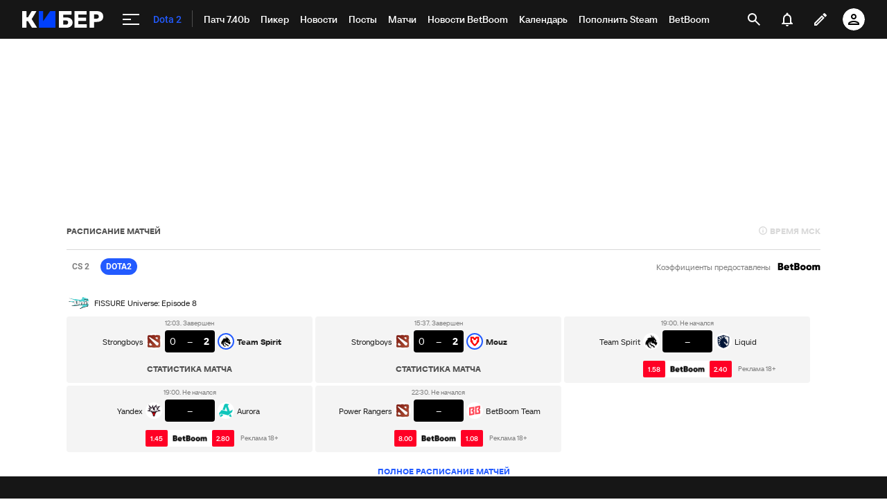

--- FILE ---
content_type: text/html; charset=utf-8
request_url: https://www.google.com/recaptcha/api2/anchor?ar=1&k=6LfctWkUAAAAAA0IBo4Q7wlWetU0jcVC7v5BXbFT&co=aHR0cHM6Ly9tLmN5YmVyLnNwb3J0cy5ydTo0NDM.&hl=en&v=N67nZn4AqZkNcbeMu4prBgzg&size=invisible&badge=inline&anchor-ms=20000&execute-ms=30000&cb=9ixxqr97ielj
body_size: 49385
content:
<!DOCTYPE HTML><html dir="ltr" lang="en"><head><meta http-equiv="Content-Type" content="text/html; charset=UTF-8">
<meta http-equiv="X-UA-Compatible" content="IE=edge">
<title>reCAPTCHA</title>
<style type="text/css">
/* cyrillic-ext */
@font-face {
  font-family: 'Roboto';
  font-style: normal;
  font-weight: 400;
  font-stretch: 100%;
  src: url(//fonts.gstatic.com/s/roboto/v48/KFO7CnqEu92Fr1ME7kSn66aGLdTylUAMa3GUBHMdazTgWw.woff2) format('woff2');
  unicode-range: U+0460-052F, U+1C80-1C8A, U+20B4, U+2DE0-2DFF, U+A640-A69F, U+FE2E-FE2F;
}
/* cyrillic */
@font-face {
  font-family: 'Roboto';
  font-style: normal;
  font-weight: 400;
  font-stretch: 100%;
  src: url(//fonts.gstatic.com/s/roboto/v48/KFO7CnqEu92Fr1ME7kSn66aGLdTylUAMa3iUBHMdazTgWw.woff2) format('woff2');
  unicode-range: U+0301, U+0400-045F, U+0490-0491, U+04B0-04B1, U+2116;
}
/* greek-ext */
@font-face {
  font-family: 'Roboto';
  font-style: normal;
  font-weight: 400;
  font-stretch: 100%;
  src: url(//fonts.gstatic.com/s/roboto/v48/KFO7CnqEu92Fr1ME7kSn66aGLdTylUAMa3CUBHMdazTgWw.woff2) format('woff2');
  unicode-range: U+1F00-1FFF;
}
/* greek */
@font-face {
  font-family: 'Roboto';
  font-style: normal;
  font-weight: 400;
  font-stretch: 100%;
  src: url(//fonts.gstatic.com/s/roboto/v48/KFO7CnqEu92Fr1ME7kSn66aGLdTylUAMa3-UBHMdazTgWw.woff2) format('woff2');
  unicode-range: U+0370-0377, U+037A-037F, U+0384-038A, U+038C, U+038E-03A1, U+03A3-03FF;
}
/* math */
@font-face {
  font-family: 'Roboto';
  font-style: normal;
  font-weight: 400;
  font-stretch: 100%;
  src: url(//fonts.gstatic.com/s/roboto/v48/KFO7CnqEu92Fr1ME7kSn66aGLdTylUAMawCUBHMdazTgWw.woff2) format('woff2');
  unicode-range: U+0302-0303, U+0305, U+0307-0308, U+0310, U+0312, U+0315, U+031A, U+0326-0327, U+032C, U+032F-0330, U+0332-0333, U+0338, U+033A, U+0346, U+034D, U+0391-03A1, U+03A3-03A9, U+03B1-03C9, U+03D1, U+03D5-03D6, U+03F0-03F1, U+03F4-03F5, U+2016-2017, U+2034-2038, U+203C, U+2040, U+2043, U+2047, U+2050, U+2057, U+205F, U+2070-2071, U+2074-208E, U+2090-209C, U+20D0-20DC, U+20E1, U+20E5-20EF, U+2100-2112, U+2114-2115, U+2117-2121, U+2123-214F, U+2190, U+2192, U+2194-21AE, U+21B0-21E5, U+21F1-21F2, U+21F4-2211, U+2213-2214, U+2216-22FF, U+2308-230B, U+2310, U+2319, U+231C-2321, U+2336-237A, U+237C, U+2395, U+239B-23B7, U+23D0, U+23DC-23E1, U+2474-2475, U+25AF, U+25B3, U+25B7, U+25BD, U+25C1, U+25CA, U+25CC, U+25FB, U+266D-266F, U+27C0-27FF, U+2900-2AFF, U+2B0E-2B11, U+2B30-2B4C, U+2BFE, U+3030, U+FF5B, U+FF5D, U+1D400-1D7FF, U+1EE00-1EEFF;
}
/* symbols */
@font-face {
  font-family: 'Roboto';
  font-style: normal;
  font-weight: 400;
  font-stretch: 100%;
  src: url(//fonts.gstatic.com/s/roboto/v48/KFO7CnqEu92Fr1ME7kSn66aGLdTylUAMaxKUBHMdazTgWw.woff2) format('woff2');
  unicode-range: U+0001-000C, U+000E-001F, U+007F-009F, U+20DD-20E0, U+20E2-20E4, U+2150-218F, U+2190, U+2192, U+2194-2199, U+21AF, U+21E6-21F0, U+21F3, U+2218-2219, U+2299, U+22C4-22C6, U+2300-243F, U+2440-244A, U+2460-24FF, U+25A0-27BF, U+2800-28FF, U+2921-2922, U+2981, U+29BF, U+29EB, U+2B00-2BFF, U+4DC0-4DFF, U+FFF9-FFFB, U+10140-1018E, U+10190-1019C, U+101A0, U+101D0-101FD, U+102E0-102FB, U+10E60-10E7E, U+1D2C0-1D2D3, U+1D2E0-1D37F, U+1F000-1F0FF, U+1F100-1F1AD, U+1F1E6-1F1FF, U+1F30D-1F30F, U+1F315, U+1F31C, U+1F31E, U+1F320-1F32C, U+1F336, U+1F378, U+1F37D, U+1F382, U+1F393-1F39F, U+1F3A7-1F3A8, U+1F3AC-1F3AF, U+1F3C2, U+1F3C4-1F3C6, U+1F3CA-1F3CE, U+1F3D4-1F3E0, U+1F3ED, U+1F3F1-1F3F3, U+1F3F5-1F3F7, U+1F408, U+1F415, U+1F41F, U+1F426, U+1F43F, U+1F441-1F442, U+1F444, U+1F446-1F449, U+1F44C-1F44E, U+1F453, U+1F46A, U+1F47D, U+1F4A3, U+1F4B0, U+1F4B3, U+1F4B9, U+1F4BB, U+1F4BF, U+1F4C8-1F4CB, U+1F4D6, U+1F4DA, U+1F4DF, U+1F4E3-1F4E6, U+1F4EA-1F4ED, U+1F4F7, U+1F4F9-1F4FB, U+1F4FD-1F4FE, U+1F503, U+1F507-1F50B, U+1F50D, U+1F512-1F513, U+1F53E-1F54A, U+1F54F-1F5FA, U+1F610, U+1F650-1F67F, U+1F687, U+1F68D, U+1F691, U+1F694, U+1F698, U+1F6AD, U+1F6B2, U+1F6B9-1F6BA, U+1F6BC, U+1F6C6-1F6CF, U+1F6D3-1F6D7, U+1F6E0-1F6EA, U+1F6F0-1F6F3, U+1F6F7-1F6FC, U+1F700-1F7FF, U+1F800-1F80B, U+1F810-1F847, U+1F850-1F859, U+1F860-1F887, U+1F890-1F8AD, U+1F8B0-1F8BB, U+1F8C0-1F8C1, U+1F900-1F90B, U+1F93B, U+1F946, U+1F984, U+1F996, U+1F9E9, U+1FA00-1FA6F, U+1FA70-1FA7C, U+1FA80-1FA89, U+1FA8F-1FAC6, U+1FACE-1FADC, U+1FADF-1FAE9, U+1FAF0-1FAF8, U+1FB00-1FBFF;
}
/* vietnamese */
@font-face {
  font-family: 'Roboto';
  font-style: normal;
  font-weight: 400;
  font-stretch: 100%;
  src: url(//fonts.gstatic.com/s/roboto/v48/KFO7CnqEu92Fr1ME7kSn66aGLdTylUAMa3OUBHMdazTgWw.woff2) format('woff2');
  unicode-range: U+0102-0103, U+0110-0111, U+0128-0129, U+0168-0169, U+01A0-01A1, U+01AF-01B0, U+0300-0301, U+0303-0304, U+0308-0309, U+0323, U+0329, U+1EA0-1EF9, U+20AB;
}
/* latin-ext */
@font-face {
  font-family: 'Roboto';
  font-style: normal;
  font-weight: 400;
  font-stretch: 100%;
  src: url(//fonts.gstatic.com/s/roboto/v48/KFO7CnqEu92Fr1ME7kSn66aGLdTylUAMa3KUBHMdazTgWw.woff2) format('woff2');
  unicode-range: U+0100-02BA, U+02BD-02C5, U+02C7-02CC, U+02CE-02D7, U+02DD-02FF, U+0304, U+0308, U+0329, U+1D00-1DBF, U+1E00-1E9F, U+1EF2-1EFF, U+2020, U+20A0-20AB, U+20AD-20C0, U+2113, U+2C60-2C7F, U+A720-A7FF;
}
/* latin */
@font-face {
  font-family: 'Roboto';
  font-style: normal;
  font-weight: 400;
  font-stretch: 100%;
  src: url(//fonts.gstatic.com/s/roboto/v48/KFO7CnqEu92Fr1ME7kSn66aGLdTylUAMa3yUBHMdazQ.woff2) format('woff2');
  unicode-range: U+0000-00FF, U+0131, U+0152-0153, U+02BB-02BC, U+02C6, U+02DA, U+02DC, U+0304, U+0308, U+0329, U+2000-206F, U+20AC, U+2122, U+2191, U+2193, U+2212, U+2215, U+FEFF, U+FFFD;
}
/* cyrillic-ext */
@font-face {
  font-family: 'Roboto';
  font-style: normal;
  font-weight: 500;
  font-stretch: 100%;
  src: url(//fonts.gstatic.com/s/roboto/v48/KFO7CnqEu92Fr1ME7kSn66aGLdTylUAMa3GUBHMdazTgWw.woff2) format('woff2');
  unicode-range: U+0460-052F, U+1C80-1C8A, U+20B4, U+2DE0-2DFF, U+A640-A69F, U+FE2E-FE2F;
}
/* cyrillic */
@font-face {
  font-family: 'Roboto';
  font-style: normal;
  font-weight: 500;
  font-stretch: 100%;
  src: url(//fonts.gstatic.com/s/roboto/v48/KFO7CnqEu92Fr1ME7kSn66aGLdTylUAMa3iUBHMdazTgWw.woff2) format('woff2');
  unicode-range: U+0301, U+0400-045F, U+0490-0491, U+04B0-04B1, U+2116;
}
/* greek-ext */
@font-face {
  font-family: 'Roboto';
  font-style: normal;
  font-weight: 500;
  font-stretch: 100%;
  src: url(//fonts.gstatic.com/s/roboto/v48/KFO7CnqEu92Fr1ME7kSn66aGLdTylUAMa3CUBHMdazTgWw.woff2) format('woff2');
  unicode-range: U+1F00-1FFF;
}
/* greek */
@font-face {
  font-family: 'Roboto';
  font-style: normal;
  font-weight: 500;
  font-stretch: 100%;
  src: url(//fonts.gstatic.com/s/roboto/v48/KFO7CnqEu92Fr1ME7kSn66aGLdTylUAMa3-UBHMdazTgWw.woff2) format('woff2');
  unicode-range: U+0370-0377, U+037A-037F, U+0384-038A, U+038C, U+038E-03A1, U+03A3-03FF;
}
/* math */
@font-face {
  font-family: 'Roboto';
  font-style: normal;
  font-weight: 500;
  font-stretch: 100%;
  src: url(//fonts.gstatic.com/s/roboto/v48/KFO7CnqEu92Fr1ME7kSn66aGLdTylUAMawCUBHMdazTgWw.woff2) format('woff2');
  unicode-range: U+0302-0303, U+0305, U+0307-0308, U+0310, U+0312, U+0315, U+031A, U+0326-0327, U+032C, U+032F-0330, U+0332-0333, U+0338, U+033A, U+0346, U+034D, U+0391-03A1, U+03A3-03A9, U+03B1-03C9, U+03D1, U+03D5-03D6, U+03F0-03F1, U+03F4-03F5, U+2016-2017, U+2034-2038, U+203C, U+2040, U+2043, U+2047, U+2050, U+2057, U+205F, U+2070-2071, U+2074-208E, U+2090-209C, U+20D0-20DC, U+20E1, U+20E5-20EF, U+2100-2112, U+2114-2115, U+2117-2121, U+2123-214F, U+2190, U+2192, U+2194-21AE, U+21B0-21E5, U+21F1-21F2, U+21F4-2211, U+2213-2214, U+2216-22FF, U+2308-230B, U+2310, U+2319, U+231C-2321, U+2336-237A, U+237C, U+2395, U+239B-23B7, U+23D0, U+23DC-23E1, U+2474-2475, U+25AF, U+25B3, U+25B7, U+25BD, U+25C1, U+25CA, U+25CC, U+25FB, U+266D-266F, U+27C0-27FF, U+2900-2AFF, U+2B0E-2B11, U+2B30-2B4C, U+2BFE, U+3030, U+FF5B, U+FF5D, U+1D400-1D7FF, U+1EE00-1EEFF;
}
/* symbols */
@font-face {
  font-family: 'Roboto';
  font-style: normal;
  font-weight: 500;
  font-stretch: 100%;
  src: url(//fonts.gstatic.com/s/roboto/v48/KFO7CnqEu92Fr1ME7kSn66aGLdTylUAMaxKUBHMdazTgWw.woff2) format('woff2');
  unicode-range: U+0001-000C, U+000E-001F, U+007F-009F, U+20DD-20E0, U+20E2-20E4, U+2150-218F, U+2190, U+2192, U+2194-2199, U+21AF, U+21E6-21F0, U+21F3, U+2218-2219, U+2299, U+22C4-22C6, U+2300-243F, U+2440-244A, U+2460-24FF, U+25A0-27BF, U+2800-28FF, U+2921-2922, U+2981, U+29BF, U+29EB, U+2B00-2BFF, U+4DC0-4DFF, U+FFF9-FFFB, U+10140-1018E, U+10190-1019C, U+101A0, U+101D0-101FD, U+102E0-102FB, U+10E60-10E7E, U+1D2C0-1D2D3, U+1D2E0-1D37F, U+1F000-1F0FF, U+1F100-1F1AD, U+1F1E6-1F1FF, U+1F30D-1F30F, U+1F315, U+1F31C, U+1F31E, U+1F320-1F32C, U+1F336, U+1F378, U+1F37D, U+1F382, U+1F393-1F39F, U+1F3A7-1F3A8, U+1F3AC-1F3AF, U+1F3C2, U+1F3C4-1F3C6, U+1F3CA-1F3CE, U+1F3D4-1F3E0, U+1F3ED, U+1F3F1-1F3F3, U+1F3F5-1F3F7, U+1F408, U+1F415, U+1F41F, U+1F426, U+1F43F, U+1F441-1F442, U+1F444, U+1F446-1F449, U+1F44C-1F44E, U+1F453, U+1F46A, U+1F47D, U+1F4A3, U+1F4B0, U+1F4B3, U+1F4B9, U+1F4BB, U+1F4BF, U+1F4C8-1F4CB, U+1F4D6, U+1F4DA, U+1F4DF, U+1F4E3-1F4E6, U+1F4EA-1F4ED, U+1F4F7, U+1F4F9-1F4FB, U+1F4FD-1F4FE, U+1F503, U+1F507-1F50B, U+1F50D, U+1F512-1F513, U+1F53E-1F54A, U+1F54F-1F5FA, U+1F610, U+1F650-1F67F, U+1F687, U+1F68D, U+1F691, U+1F694, U+1F698, U+1F6AD, U+1F6B2, U+1F6B9-1F6BA, U+1F6BC, U+1F6C6-1F6CF, U+1F6D3-1F6D7, U+1F6E0-1F6EA, U+1F6F0-1F6F3, U+1F6F7-1F6FC, U+1F700-1F7FF, U+1F800-1F80B, U+1F810-1F847, U+1F850-1F859, U+1F860-1F887, U+1F890-1F8AD, U+1F8B0-1F8BB, U+1F8C0-1F8C1, U+1F900-1F90B, U+1F93B, U+1F946, U+1F984, U+1F996, U+1F9E9, U+1FA00-1FA6F, U+1FA70-1FA7C, U+1FA80-1FA89, U+1FA8F-1FAC6, U+1FACE-1FADC, U+1FADF-1FAE9, U+1FAF0-1FAF8, U+1FB00-1FBFF;
}
/* vietnamese */
@font-face {
  font-family: 'Roboto';
  font-style: normal;
  font-weight: 500;
  font-stretch: 100%;
  src: url(//fonts.gstatic.com/s/roboto/v48/KFO7CnqEu92Fr1ME7kSn66aGLdTylUAMa3OUBHMdazTgWw.woff2) format('woff2');
  unicode-range: U+0102-0103, U+0110-0111, U+0128-0129, U+0168-0169, U+01A0-01A1, U+01AF-01B0, U+0300-0301, U+0303-0304, U+0308-0309, U+0323, U+0329, U+1EA0-1EF9, U+20AB;
}
/* latin-ext */
@font-face {
  font-family: 'Roboto';
  font-style: normal;
  font-weight: 500;
  font-stretch: 100%;
  src: url(//fonts.gstatic.com/s/roboto/v48/KFO7CnqEu92Fr1ME7kSn66aGLdTylUAMa3KUBHMdazTgWw.woff2) format('woff2');
  unicode-range: U+0100-02BA, U+02BD-02C5, U+02C7-02CC, U+02CE-02D7, U+02DD-02FF, U+0304, U+0308, U+0329, U+1D00-1DBF, U+1E00-1E9F, U+1EF2-1EFF, U+2020, U+20A0-20AB, U+20AD-20C0, U+2113, U+2C60-2C7F, U+A720-A7FF;
}
/* latin */
@font-face {
  font-family: 'Roboto';
  font-style: normal;
  font-weight: 500;
  font-stretch: 100%;
  src: url(//fonts.gstatic.com/s/roboto/v48/KFO7CnqEu92Fr1ME7kSn66aGLdTylUAMa3yUBHMdazQ.woff2) format('woff2');
  unicode-range: U+0000-00FF, U+0131, U+0152-0153, U+02BB-02BC, U+02C6, U+02DA, U+02DC, U+0304, U+0308, U+0329, U+2000-206F, U+20AC, U+2122, U+2191, U+2193, U+2212, U+2215, U+FEFF, U+FFFD;
}
/* cyrillic-ext */
@font-face {
  font-family: 'Roboto';
  font-style: normal;
  font-weight: 900;
  font-stretch: 100%;
  src: url(//fonts.gstatic.com/s/roboto/v48/KFO7CnqEu92Fr1ME7kSn66aGLdTylUAMa3GUBHMdazTgWw.woff2) format('woff2');
  unicode-range: U+0460-052F, U+1C80-1C8A, U+20B4, U+2DE0-2DFF, U+A640-A69F, U+FE2E-FE2F;
}
/* cyrillic */
@font-face {
  font-family: 'Roboto';
  font-style: normal;
  font-weight: 900;
  font-stretch: 100%;
  src: url(//fonts.gstatic.com/s/roboto/v48/KFO7CnqEu92Fr1ME7kSn66aGLdTylUAMa3iUBHMdazTgWw.woff2) format('woff2');
  unicode-range: U+0301, U+0400-045F, U+0490-0491, U+04B0-04B1, U+2116;
}
/* greek-ext */
@font-face {
  font-family: 'Roboto';
  font-style: normal;
  font-weight: 900;
  font-stretch: 100%;
  src: url(//fonts.gstatic.com/s/roboto/v48/KFO7CnqEu92Fr1ME7kSn66aGLdTylUAMa3CUBHMdazTgWw.woff2) format('woff2');
  unicode-range: U+1F00-1FFF;
}
/* greek */
@font-face {
  font-family: 'Roboto';
  font-style: normal;
  font-weight: 900;
  font-stretch: 100%;
  src: url(//fonts.gstatic.com/s/roboto/v48/KFO7CnqEu92Fr1ME7kSn66aGLdTylUAMa3-UBHMdazTgWw.woff2) format('woff2');
  unicode-range: U+0370-0377, U+037A-037F, U+0384-038A, U+038C, U+038E-03A1, U+03A3-03FF;
}
/* math */
@font-face {
  font-family: 'Roboto';
  font-style: normal;
  font-weight: 900;
  font-stretch: 100%;
  src: url(//fonts.gstatic.com/s/roboto/v48/KFO7CnqEu92Fr1ME7kSn66aGLdTylUAMawCUBHMdazTgWw.woff2) format('woff2');
  unicode-range: U+0302-0303, U+0305, U+0307-0308, U+0310, U+0312, U+0315, U+031A, U+0326-0327, U+032C, U+032F-0330, U+0332-0333, U+0338, U+033A, U+0346, U+034D, U+0391-03A1, U+03A3-03A9, U+03B1-03C9, U+03D1, U+03D5-03D6, U+03F0-03F1, U+03F4-03F5, U+2016-2017, U+2034-2038, U+203C, U+2040, U+2043, U+2047, U+2050, U+2057, U+205F, U+2070-2071, U+2074-208E, U+2090-209C, U+20D0-20DC, U+20E1, U+20E5-20EF, U+2100-2112, U+2114-2115, U+2117-2121, U+2123-214F, U+2190, U+2192, U+2194-21AE, U+21B0-21E5, U+21F1-21F2, U+21F4-2211, U+2213-2214, U+2216-22FF, U+2308-230B, U+2310, U+2319, U+231C-2321, U+2336-237A, U+237C, U+2395, U+239B-23B7, U+23D0, U+23DC-23E1, U+2474-2475, U+25AF, U+25B3, U+25B7, U+25BD, U+25C1, U+25CA, U+25CC, U+25FB, U+266D-266F, U+27C0-27FF, U+2900-2AFF, U+2B0E-2B11, U+2B30-2B4C, U+2BFE, U+3030, U+FF5B, U+FF5D, U+1D400-1D7FF, U+1EE00-1EEFF;
}
/* symbols */
@font-face {
  font-family: 'Roboto';
  font-style: normal;
  font-weight: 900;
  font-stretch: 100%;
  src: url(//fonts.gstatic.com/s/roboto/v48/KFO7CnqEu92Fr1ME7kSn66aGLdTylUAMaxKUBHMdazTgWw.woff2) format('woff2');
  unicode-range: U+0001-000C, U+000E-001F, U+007F-009F, U+20DD-20E0, U+20E2-20E4, U+2150-218F, U+2190, U+2192, U+2194-2199, U+21AF, U+21E6-21F0, U+21F3, U+2218-2219, U+2299, U+22C4-22C6, U+2300-243F, U+2440-244A, U+2460-24FF, U+25A0-27BF, U+2800-28FF, U+2921-2922, U+2981, U+29BF, U+29EB, U+2B00-2BFF, U+4DC0-4DFF, U+FFF9-FFFB, U+10140-1018E, U+10190-1019C, U+101A0, U+101D0-101FD, U+102E0-102FB, U+10E60-10E7E, U+1D2C0-1D2D3, U+1D2E0-1D37F, U+1F000-1F0FF, U+1F100-1F1AD, U+1F1E6-1F1FF, U+1F30D-1F30F, U+1F315, U+1F31C, U+1F31E, U+1F320-1F32C, U+1F336, U+1F378, U+1F37D, U+1F382, U+1F393-1F39F, U+1F3A7-1F3A8, U+1F3AC-1F3AF, U+1F3C2, U+1F3C4-1F3C6, U+1F3CA-1F3CE, U+1F3D4-1F3E0, U+1F3ED, U+1F3F1-1F3F3, U+1F3F5-1F3F7, U+1F408, U+1F415, U+1F41F, U+1F426, U+1F43F, U+1F441-1F442, U+1F444, U+1F446-1F449, U+1F44C-1F44E, U+1F453, U+1F46A, U+1F47D, U+1F4A3, U+1F4B0, U+1F4B3, U+1F4B9, U+1F4BB, U+1F4BF, U+1F4C8-1F4CB, U+1F4D6, U+1F4DA, U+1F4DF, U+1F4E3-1F4E6, U+1F4EA-1F4ED, U+1F4F7, U+1F4F9-1F4FB, U+1F4FD-1F4FE, U+1F503, U+1F507-1F50B, U+1F50D, U+1F512-1F513, U+1F53E-1F54A, U+1F54F-1F5FA, U+1F610, U+1F650-1F67F, U+1F687, U+1F68D, U+1F691, U+1F694, U+1F698, U+1F6AD, U+1F6B2, U+1F6B9-1F6BA, U+1F6BC, U+1F6C6-1F6CF, U+1F6D3-1F6D7, U+1F6E0-1F6EA, U+1F6F0-1F6F3, U+1F6F7-1F6FC, U+1F700-1F7FF, U+1F800-1F80B, U+1F810-1F847, U+1F850-1F859, U+1F860-1F887, U+1F890-1F8AD, U+1F8B0-1F8BB, U+1F8C0-1F8C1, U+1F900-1F90B, U+1F93B, U+1F946, U+1F984, U+1F996, U+1F9E9, U+1FA00-1FA6F, U+1FA70-1FA7C, U+1FA80-1FA89, U+1FA8F-1FAC6, U+1FACE-1FADC, U+1FADF-1FAE9, U+1FAF0-1FAF8, U+1FB00-1FBFF;
}
/* vietnamese */
@font-face {
  font-family: 'Roboto';
  font-style: normal;
  font-weight: 900;
  font-stretch: 100%;
  src: url(//fonts.gstatic.com/s/roboto/v48/KFO7CnqEu92Fr1ME7kSn66aGLdTylUAMa3OUBHMdazTgWw.woff2) format('woff2');
  unicode-range: U+0102-0103, U+0110-0111, U+0128-0129, U+0168-0169, U+01A0-01A1, U+01AF-01B0, U+0300-0301, U+0303-0304, U+0308-0309, U+0323, U+0329, U+1EA0-1EF9, U+20AB;
}
/* latin-ext */
@font-face {
  font-family: 'Roboto';
  font-style: normal;
  font-weight: 900;
  font-stretch: 100%;
  src: url(//fonts.gstatic.com/s/roboto/v48/KFO7CnqEu92Fr1ME7kSn66aGLdTylUAMa3KUBHMdazTgWw.woff2) format('woff2');
  unicode-range: U+0100-02BA, U+02BD-02C5, U+02C7-02CC, U+02CE-02D7, U+02DD-02FF, U+0304, U+0308, U+0329, U+1D00-1DBF, U+1E00-1E9F, U+1EF2-1EFF, U+2020, U+20A0-20AB, U+20AD-20C0, U+2113, U+2C60-2C7F, U+A720-A7FF;
}
/* latin */
@font-face {
  font-family: 'Roboto';
  font-style: normal;
  font-weight: 900;
  font-stretch: 100%;
  src: url(//fonts.gstatic.com/s/roboto/v48/KFO7CnqEu92Fr1ME7kSn66aGLdTylUAMa3yUBHMdazQ.woff2) format('woff2');
  unicode-range: U+0000-00FF, U+0131, U+0152-0153, U+02BB-02BC, U+02C6, U+02DA, U+02DC, U+0304, U+0308, U+0329, U+2000-206F, U+20AC, U+2122, U+2191, U+2193, U+2212, U+2215, U+FEFF, U+FFFD;
}

</style>
<link rel="stylesheet" type="text/css" href="https://www.gstatic.com/recaptcha/releases/N67nZn4AqZkNcbeMu4prBgzg/styles__ltr.css">
<script nonce="BaGr-Gtzm8k8YKt_GPj6dw" type="text/javascript">window['__recaptcha_api'] = 'https://www.google.com/recaptcha/api2/';</script>
<script type="text/javascript" src="https://www.gstatic.com/recaptcha/releases/N67nZn4AqZkNcbeMu4prBgzg/recaptcha__en.js" nonce="BaGr-Gtzm8k8YKt_GPj6dw">
      
    </script></head>
<body><div id="rc-anchor-alert" class="rc-anchor-alert"></div>
<input type="hidden" id="recaptcha-token" value="[base64]">
<script type="text/javascript" nonce="BaGr-Gtzm8k8YKt_GPj6dw">
      recaptcha.anchor.Main.init("[\x22ainput\x22,[\x22bgdata\x22,\x22\x22,\[base64]/[base64]/[base64]/bmV3IHJbeF0oY1swXSk6RT09Mj9uZXcgclt4XShjWzBdLGNbMV0pOkU9PTM/bmV3IHJbeF0oY1swXSxjWzFdLGNbMl0pOkU9PTQ/[base64]/[base64]/[base64]/[base64]/[base64]/[base64]/[base64]/[base64]\x22,\[base64]\\u003d\x22,\x22ccOuC8KXckPDhCFeIcO0wpHCkTItw4DDssOUaMK4aMK4AX9iw4dsw61Mw6MbLhMVZUDChTrCjMOkNz0Fw5zCjcOuwrDClCluw5A5wrnDvgzDnxoewpnCrMO+MsO5NMKjw4p0B8KNwrkNwrPCp8KochQoa8OqIMKMw43DkXIGw78twrrCvX/DnF9MRMK3w7ABwrsyD1LDkMO+XkzDumRcbcK5DHDDl0bCq3XDqAtSNMKiEsK1w7vDmsKAw53DrsKeVsKbw6HCnlPDj2nDhDtlwrJbw6R9wppMCcKUw4HDqcOlH8K4wq7ClDDDgMKnSsObwp7CgsOjw4DCisK+w6RKwp4Vw59nShXCphLDlEobT8KFY8KWf8Kvw6/[base64]/Dqlt4Z8K+w7MefcKQXEfChjHCl2jDuU8IBwHDocO2wrB8B8OiHDjCm8KiHVBAwo7DtsK2wpXDnG/Do15Mw48NdcKjNMOyTScewrLCrR3DiMOqOHzDplZNwrXDssKfwrQWKsOTTUbCmcKJV3DCvmR6R8OuAcK3wpLDl8KkcMKePsOBJ2R6wofCvsKKwpPDuMKAPyjDm8OCw4x8LcKvw6bDpsKQw5pIGinCnMKKAjcVSQXDr8ORw47ChsKBQFYiU8OxBcOFwpIrwp0RT3/[base64]/DsCfDh8KvwoFPDgXDiChFwpFQH8O4w7sIwrh3LULDu8OxEsO/woVdfTsTw4jCtsOHFDTCgsO0w5vDk0jDqMKyFmEZwolYw5kSZsOawrJVQF/CnRZew50fS8OBQWrCszbCuinCgWVuHMK+BcK3b8OlFMOadcORw64NOXt7OyLCq8OQXCrDsMK8w4nDoB3Cu8O0w79wYgPDsmDCsGtgwoEcQMKUTcORwoV6X3cfUsOCwoduPMK+eCfDnynDnjE4ATsEesK0wph+Z8K9woJzwqtlw7fCuE15wrtRRhPDg8OVbsOeOT/[base64]/CjMKxIcKrwqzCvsOXw713wpp+B8OkJsK2I8ODwqnCvsKFw4fDq3DDtC7DuMO9ZMKrw7DCicKEDcOuwpETdgrCryPDsjp8wp/CgD1EwojDpMKUIsO5eMOOPjbDvTHCi8OLGsO5wqRdw7rDsMKdwqLDuhUyA8KSCmzCt03Cp2jCslzCtVoPwpExI8Ktw4zDhcK6wo9JZg3CqnFFKHPDo8OMVsKwWjNrw7sER8OUc8O9wrnDi8OBMRbDuMKXwr/DhxxJwofCjcOrPsOlUsOiMDDCsMODNsO/NSEYw5MmwoPCo8ONFcO2EMO7wq3CignCvHkqw5bDh0HDngN/wpLCjRAIw6dUXT4ew7gHwrthC1zCnzXCp8K/w7DCmDzCrMK4F8ObH0BNMMKIJcOGwpXCtmTCo8KNZcKwMzLDgMKZwrnDiMOqFxfClcK5WsKLwqVRwrDCqcODwpXCusO/TTHCiW/Ck8Kmw6kiwojCqsOyYDMTPSlIwrTCuHpONSjClVpnw4rDjsKww6xGOsOTw4JewrlcwpRGai/Ck8Kiwr90dcOVw5MsW8K8w6Zgwo3DlQNoIsKkwoLCiMORw651wrHDp0XDvXkGKjU5XhXDvcKkw4tFQ00Aw5TDl8KZw6zCg27Ch8O4WHYxwq3Dlz8vBsK6wrzDncOeacOSAsObwqDDl01eAVXDowfDocO1wp3Dlx/[base64]/TsKfQsOHf8KQw5zCvTHDmnPCksKfw6Nqw7Z0FsKswo7CkC3DukjDp2XDrWfDmgrCtWDDog8EcHPDvS4tezR2FcKXSB7Dt8O0wp3DjcKywpBuw5oaw43DgWTCrlhYW8KiAxMfVA/CpMOsIyXDjsOvw7fDvDpRCUvCsMKcwpl0XcKuwrIkw6QOCsOiTRYNDcOvw55DelRUwpgja8OAwoskwqFqJcOKRCzDocOZw5UXw6XCgMOqI8KWwpJkYsKiaXXDlVDCiFzChXZ+wpM+ATpIKELDnh4AacOtwqRvwofCsMO+wq/DhE1AB8KIG8K+QCVlJcOFwphpwozCghprwpocwqZuwp7CmD1XHhVwFcKwwp7DqBfCisKkworCjg3Du3zCgGsYwq7DkRBgwr7DkhkFaMK3O18tKsKfXMKPIgDDqMKSVMOmwr/[base64]/wpEMTRHCkQDCgsOlwolFw6A5LcK5FcKxe8K0ZMKEw4/[base64]/Dm8Oxwp/[base64]/DqTpbwp5KwqPDp8K3w7prO3c6RsOxw7ZdwrYpURV3W8OFw7w1WFUYRw3CmCjDrzgfw4rCjHbCuMOkAXU3UsKowqDChjnCuxwMMTbDt8Orwo0uwrVtO8KYworCi8KPwqzDpcKbw6/[base64]/Cs0shYkgNOWfDoSQtwpLDlcOqLxdlDsKfwrlGbMKTw4LDrGY9Om40UMOgcMKOwrzDmMODwpocwqjDoBDDpcOIwqY7w5Atw7cpZkbDjXwUw5/[base64]/wpPDmcKCw4vCp3/CtsKfw5LDrMOvZcK+BFgeBRFab1PCl38dw6PDvF7CnMOoai9XdsKPSSfDuwXCpEPDgcOzDcKtbDPDh8K3QhzCjsOCJMOVSUjCqUXDrAHDlRV6WMK/wrBCw4rCs8Kbw6DCrnHChUI1Ei91FE9UTcKDQwZZw6XCssKKAQ8LH8OoAAtqwobDiMOKwpt7w6rDoSHCqwDCgsKYQXjDrFcrPCxOY3wpw55Ow7DCg3jCu8OFwrHCpnchw7DCu10jwqHClScDIgLCkELDtcK5w6ESw73CmMOfw5XDmMKyw7x/cQoWK8K+PnYQw5nChsOUF8OpPcOOOMKvw67CgSIRfsK9f8O3w7NDwp7DpDPDtCLDsMKIw73CqFVDJcK1GWtgAz3DlMOrwpdTworCksKLfgrCmCcxZMO0w7gPwrk3wqhgw5DCosK+VAjDgcKMwp7CmHXCoMKfYcOTwrRQw5jDp0jCtsKbGsOFRVUYIcKdwo/[base64]/CijvDomvDkAHCumRgKsKySCE/w6/DpcKmw6xgwpdQTcOMWyjCpCjCkMKkwqtdGlPCj8OZwpwkMcOEwpXDs8OlXsKQwoPDggMrwovClkE5LcKpwo/Ct8OUYsKmDsKLwpUzVcKlwoNbXsOfwpXDsxfCp8K6Kl7ChMKXX8OTPsOGw7bDnsOsbD7Di8O2woPCpcOyUcK+wrHDo8O6wopvwpplJS02w71VcEU4dhvDoF7Cn8OvHcK9VMOEw79ICsOfOMK7w6gkw77CmsKUw53DjyrCtMO9aMKTPylyaELDucOWNsOUwr/CjcKzwokow5jDkjgBK2rCsAMHR3I0HVY3w7wbCcOjwrFGPgfDijnDiMOCwrV5w6V1JMKnDE3DoSsGdcO0XAZewpDCi8KXdsKIeyRfw6lYEXXClcOjOB/[base64]/[base64]/CrMKJDsO9O8KYw7AJw5/Cr8KyecK4wqQkwonDmCRCHT1Yw7zDqFEwMMO2w7oVwpTDqcOWUR5iCsKFPw7CgkrDtcOtE8OYMRrCqcOJw6DDhgHCq8K9QzEfw5hEaTLCnUY/wrlHJMKGwrhtK8O/URHCn35awo15w6nDiUB4woZcCMO4UXDCvCbCm0h4HnJTwqI0wrbCrWppwqxPw4tqQW/CgMOcA8OBwr/CkFdoTxloVTfDosOUw7rDp8K3w6lyTMOyYXNVwrTDihNQw4PDqcKDNSTDvsKSwqYaOlHChUNVw6oCwoXCmRASV8OsJGBTw64fMMOVw7IfwpNQBsOFW8ORwrNyKz/CuUTClcKBdMKAUsKmb8OGw53DksO1wocyw5HCrksvw63CkRPCu3AQw5wrEcOIG37ChsK6wpXDrsOyZMKzScK6EGQ8w4g7wqIrUsKSw6bDtVHCvy1FKsONO8KtwoPDq8K2wqrCpsK/[base64]/a05BwoLCkVVIE2nCmRbDhkjCmcOuwo/DqmnDoVHDu8K2A1F0wpXDusKpwovDsMONIMKYwqkRaAPDmRkWw5jDsl0MVsKXQcKVVB7Ct8OVe8O9esKhwqtuw7nDplfCg8Kdd8KBPsO8wrIhc8OEw4xnw4XDisOYNzAuU8KYwopocMKhK2TDmcO7w6t2WcOdw6/CujLCkDc9wr1wwol6RMKGd8KRBgvDnVZHd8Kjw4jDisKcw6PDtsOew5nDjw7Cp2fCm8KbwpTCkcKew5HCuijDgcOFHsKBal/[base64]/CpDDDjh1wTGHCsBMcw5tAw4gfw57ChyDDrE7Co8KXG8K3wppWwqDCrcOmw5HDiXpcM8KaF8Kaw5vCv8ORKSNoDx/CrV0RwqvDlkx+w5jCrW7CkFZ9w50cT2DCtcOsw54Mw4PDtFVBPsKaJsKnFsK5VyF+CcKDXMOvw6ZBWg7DpWbCtcKlVXVUORoXwp8dOMKVwqVIw6jCtERew4fDvyvDvcOyw4vCuwLDkQvDtBJ+wrzDjzwxSMOyAkHChRrCqcOZw71/[base64]/[base64]/wqB6MMKne8KQwrrDunnCv0LDkyZeRiojAGrCo8KSBcO/X2dNBGPDiitmVC0Dw4E+RlHDtAgPJxrChj91wpNSwqpnHcOqTsOaw4nDgcOcRMKjw4sSFGw/fcKUwp/[base64]/w6DDtsOJw5jDjWgRN8Kkwo/DrcOAA0l7w4PDjV1Sw6HDsldXw4XDtsOYD37DqX/CisKzKXdvwpTDqcOtw7odwozCncOJwoZ3w7fCnsKAAlJeTSduKcKpw5fDo2Aow7Y5QHHDjsKhOcOmOsKpdz9FwqHDmSVywrrCojPDjcOMwq4xfsOSw79JecKZMsKXw5Euwp3DrsKHRT/CsMKtw4vDmcOSwprCt8KmdR0fwqMHVn/CrcK9wp/DucKww5HCusO2w5TCgGnDuxt7wqLDu8O/GwtcLz3DsT8swpDClsK3w5jCqTXCpcOow5U0w6jDlcKrw7hDIcOMwqPCpSPDm2vDo3JBWjjCgVY7fwgnw6FlacOMSSEJTlXDlsOGw6RWw6RBw7PDhgbDiETDs8K3wqbCu8KBwo4oPsOpWsOrCVN5D8Kjw7jCtTkXPX/Du8K/[base64]/[base64]/CscOiwo8Awp7DuEEZecKqw65Dwp3DrcKIw67DnUQOw7rCjcK/wq11wrwCGcOqw63CjMKFPMOTS8KxwqHCuMOnw6BZw53CisKUw5FyWcK9ZsOlMsOmw4/[base64]/[base64]/YE4iTsK3I8Khw6PCqBbDnsKQw5VAwo3DuSXDmsOQf8OpIcOAbFBjaHonw4AtYFLCoMK3TkZow43Di1YcSMO/XRbDkzbDkF9wFMODP3HDmsOuwqXDgWw/w4nDkgFPM8OTD3wtWETCq8KtwrlBWBHDicKywpTCs8K5w7UHwovCuMOswpHDlkLDisK5w7zDnnDCqsKrw6HDp8OaPBrDqcKUC8KZwqxtYsOtCsONVsOTOXgpwoAhe8OCFHLDo2XDnHHCqcOMfB7CqGjCu8OCwrvDtkPCn8OJw6gMO1oiwqptw6cQwp/CqMKmVcK9CsKyIAnCscKrTcOFEAxNwpbDp8KAwqXDuMKqw5rDhMKpw7dXwqzCtMOHfMOtN8K0w7RuwqtnwpIoHW3CosOEdMOdw60Xw7lqwpg8NxhFw5FDw6tLB8OPAn5AwrjDvsKvw7LDu8KbNwLDvCDDqQLDhgXDp8KLOMKBMAHDiMKbJMKCw7BMNyDDhn/DhznCqAAzwqbCsxE1wrXCr8KMwoVUwrt/DAXDrMKIwrkgGzYsTcKmwpPDsMKOO8OHPsKTwoUyGMOBw4/DusKCOh9rw6LCrD9rXTBmw4PCscKVCcKpVTLCkBFIwqlVHmPDusO9w41nfDgHKMONwpo3aMKbccKkwrFEwodrISLDnWRUwqfCg8KPHVg6w7YFwqcTcMKfw77DiSrDp8O6JMO/w4DCj0RWIjXCkMOuwqzCqjLDnS0GwopQBW7DncOyw48THMODNMKyWWpew43DlgQMw6JdWVbDk8OHJVRhwp1sw6zCqMOxw7MVwo7CjMOFdcKjw4I4NQh0Dh5Ud8O+C8OowpwYwqwmw7QKRMOIZWxOMj0ww7fDnxrDl8OMJyEGcGc1w5HCjhlGQW5PNSbDtU/[base64]/CjQEWw7VWXFlowp/DuX94w7fCg8Ocw48UUMKhwqnDvMK2B8Oow4DDlsOBwq3CkDXCsExJR1DDpMKZBV9Bw6PDiMK/woptwrbDucO1wqzChWhPQWULwqM9wpnChgQLw4k6w5ETw7bDjcOXX8KqdcO7wrzCksKAwpzChVNgwqbCtMKDBBtGNMOYIATDvR/[base64]/Ds0jDlcKLZcOYw5/Di8Krw4DCmSoRZsK2anwpw5Bewr0rwoQYw64dw5DDhm1UV8O3wq10w5NlK3ZQw4vDphXCvsKYwrHCuCXDrsOzw6vCrsKITG5UCUVPYxQmbcOqw7nCh8Ouw6kxEgcGXcKRw4UBSE/CvQpEfh/DiTl4GW0DwqHDicKXCQ1Ww6lVw5VhwqHDtVvDscOGDnTDncOjw7NgwoxGwo0gw6LCoiFKPcOZScOZwqRUw7kQKcO/HgkEI0PClA7DrsOdwoTDulkAw7jDq3bDkcKQVRbDlsKnd8Oiw4MRXmDCv1UcRhPDssKNfcOqwoA6wplzIzYkwo/CvsKTHcKuwoRcwqnChsKResObexwEwpckVcKpwqDCsRDCtMOAdsKXDEnDl3wtM8OgwrdYw5jCg8OKNnZMAFB+wpdJwpwXF8K8w6Ecw5HDu0RVwqXCvVZCwq3CihVHQcOvwqXDpcKxw6TCoHxcBUrCn8O/[base64]/CmF5fY8KWZsKvwoouEXQ/AjQFT8OewqPCtiPDssKAw4zCmiInBzV1ZU54wr8rw6DDjTNZwofDpxvCkhvCv8KYIcO6CcKUw75GYTrDhMKuKXXDgcOfwoXDiQPDpUQawozCny4EwrrDsR3DvMOkw6dqwrfCmsO1w6ZFwrUOwohIw4sndMKRIMOyZ0TDo8KibgUSUcO+w6oKw4PDo13CnCYrw6/CncO/wpd3I8KYdHPDlcO4asOUeSnDt2rDlsOLDCZxPWXDhMOBSBLClMOWwpjCgQfCg0fDpsKlwppWdhcgAMOhcXJGwoQWw7xLWMKIw7dyCWDDjcOvwonCqsK9eMODwp5yUArClF7Ck8K/F8Opw5zDnsKswpPCv8O7wrnCk1Jowo5GfTzCgiVyJzLDsgLDrcKuw5zCvDBUwpRswoAJw4dJFMKAc8O/[base64]/DksKPw5DDsjVdH0pxbsKMYT3DvsKdwqR8fMKRfWU8PMOAf8KRwq4EBEYXWMONc3fCtibCvMKGw6XCvcOiesO+w5w/w5HDgsK5IhfCicOxfMOfdBgWR8O5G0DCr1w0wqrDuDLDtmfCrD/[base64]/DnHtMVsOyWW44w59Ww7tMw7B5wql1RcK3OsOddsO4eMOwHsO9w6/DumPCg1LClMKpwqvDpsKQNUjClxYgwqHDmsOxw63Ch8KaMWFpwptAwr7DihwYLMO3w63Cswg/wrJQw4Q0SsKVwpPDrWA2a0tYEcKJIsO8wqEnH8O5BlPDj8KECMOnEcOSw6kfTMOjZsOzw4VLeEbCrCLCmzNWw5Boe3PCvMKJPcOBw5kECsKuCcKdHATDqsOXbMOWwqDCnMKrKBxBwqNOw7TDlFdTw6/CoENUw4zCpMKiLiIzfGMud8OZKmTCohhvcTpUO2fDlQXDscO3Q3Amw580KcOyPMK6c8OCwqBPwo/DinFaNATClRlxSDpEw5ZWbDfCsMOhLG/CkG9NwpUTPikpw6PDk8OVw5zCtMOvw5F2w7rCuypjwqvDs8OWw6zDhcOfZgN3Q8OxSw/Cl8KJf8OHKCzCvggYw7rDu8O+w4/[base64]/Cl8KuwpJOwpjCnnPCg0DCkAfDkkpLwojDisOdw7YqLcOMw6DClMKbw6ISUsK+wpTCksOkT8OMOsOSw5tEFg9EwpTDl2TDrsOrGcOxw7sKwqB/NcOkIcOmwpZgwp9uTCfDnjFIw4jCjiEDw5QWHB7DmMKgwovClADCsSpgPcK9TwfDucOGw5/CocKlw57Cr11DJsK4wq50LTXCrsOmwqArCRMxwpvCmcKZGsOpw4VcdD/CucKnwoU0w6tMfsOcw5zDo8OHwrDDjcOmbF/Dn3xSOkzDi1d8bzI7V8OIw6o5TcKBU8KZb8Orw58gY8OHwrgsHMKZd8KdXQclw4HCgcOtaMOdfj0GXMOAQsOzw4bCkx8CbiZtw4wawqfCrsKkw60BAcKZAcORwrJqw4bCgMOuw4RNUMOpJsOiOHzCu8KLw70nw69bGll4RsKZwoE/w7oFwp4SM8KBwqoswq9jEcOrZcODw7gDwqPDrETDkMKOw5vCscKxIU8yKsKucRjDqcOowq9hwqDCqsOqF8K+wovCmcOMwrgHX8KPw5QHXD3DigcdfMK4wpbDoMOaw5s7c1LDuALDn8KbAnXDn2spXcKhCHTCnsO3UcOHOsODwqZaYcKtw5/Cv8OwwpTDrylxMQrDrx4mw7Fuw7o+QMKgwrvCusKiw6Yiw6zCkDwPw6bDn8K5wpPDrH9Sw5RywplREMK+w4jCpgXCpFPCnsOKYsKaw5rDtsKmAsOlw73CgcOgw4Jhw4FyCVTDj8K6TT10wrPDi8OqwrrDqsKuw5sNwq/Dm8OTwrMIw6bClsOWwrnCu8OOTRYeFh3DhMKkLcKdezTDmzQXNR3Chyprw4HCnCTCjMKMwroLwrs9Uhd5ccKLw64tJ3lZwrXCgBIvw4rDn8O1djpvwoo/w4rCqcOwE8K/w63CkG5aw5zDksOdUWrChMKswrXCv3A8eHR4w44uFsKWaHzDpX3DhsO4csKfDcO6wq3DgAHCrsKnS8KJwpbDhsKDIMOfw4pIw7TDjRNccsK3wphCMDTCu17DjsKbwrPDosO7w7Fiwq/[base64]/[base64]/wrvCosOXwqHDvF7CjsOFw4bCukrCrR3DoD/[base64]/a8KvCBg/TsKBw7DDpVRVekLDlAJIYVYzT1PDnH3DmirDlRjCp8KVXMOLU8KbFsKlG8OQHWQOGUt3XsKWFmM6w5zDlcOlbsKvw7tvw40Vw7TDqsOJwowcwrzDoTfCnMORJcKbwpJlIiIWJX/CkiwbJT7DnhnCp0VdwoNCw4HCpWcYZsKiTcO7Q8KYwpjDuw9ZSGDCnMOmwrMMw5Qfwo/Cg8K8wpNmVXYQPMKMZcKJwrpjw4tAwqgSRcKswr9pw4RzwodNw4/CvsOWK8ONdSFKw5zCi8KiGcOMITDCpcOIw6TDrMOnwr43S8KAwpfCoyPDvMKSw5HDncOTZMOQwoTCksOhHMK2wr3DmMO8b8KZwpZfF8KmwrbCgsO1XcOyOMOxGgPCuX4ow7xbw4HCjMKuO8Kjw6jDn1ZuwqDCuMK8w49FbnHDmcKJa8Kbw7XCv3/CgUQawrE0woo4w71ZPxXCqnMnwpjCj8KrM8OBNlfDgMKowrU/wq/DkQBBw6xjLAjCkUvCsgB4wp8/[base64]/aMKILcOqY8K3IMORUnjDmMKDMcOQw73DrcK6OsKDwqZuQlHDrXDCiwzDi8Ocw5N9PE/[base64]/DkMOVw7fDj1HCtcK5RcK0ADBJMy4dRBxtw7hlfMKWAMOQw6XCjsO6w4DDigDDr8K2MUrCoX3CuMOFwrtPFjkDw717w5BJw4zCmMONwoTDi8K6f8OULyIaw4oiwpN5wrovw5/[base64]/DlsK0w4N9GVjCosOTw6d6SMOgU3fDvcO5IwrCjCw2UcOaHXjDkTIaHsK+OcO2b8KhcU4keTAkw7jDtXI0wpYrAMOMw6fCt8Ohw59uw7w+wofCk8KHAsOow50vRALDusOsBsOpw4gKw4wFw6DDlMOGwr8FwprDl8KVw51/w6rDlMOswpvCksKCwqgAd0PCicOdIsOAw6fDm0Z3w7HDhnQnwq0kw7cuccK/wrM/wq9Dw5vCiUgfwpPCmMORYl3CkhQ/az8Ww5VKNcKjRFAYw4Vxw4PDpsO6L8K9QMO+RS/DncK0ODHCp8K1E002AcOfw4PDqTnDhVY5PMKUSUfCl8OvVTEJUsOKw4fDoMKHB05hwpzDkRzCgsK5wpvCksKnwo9gw7bDpSgKw5MOwrVQw78ucnHChMKzwpwdwppRGEc/[base64]/DjlBcw6DChjfCi8OXDcKmNwwkw6vDsmDDoW1WwpzDvMO3CsOJV8OFwpjDmsKuYHVEa0nCrcOaQWnDrsKVDcOAe8OKUj/CjENmwqjCgRnDgFLDngJBwr/[base64]/VsOnacOHw5gQbw4SSTjCqk/CqybCintlIXbDi8KLwr3Dk8O2PwvCuhDCj8Owwq/[base64]/[base64]/[base64]/[base64]/[base64]/DohkGw6Yuf8KgbsKEw4INRcKXwpbCtMK5w5sbF1nDu8OZHWl2KcOKRcOhfQ3CvETCksO8w7EBM2DCnjZgwo5HOMOsdxx0wrrCrMOVH8KpwrTCjjhZD8KgW3kGKMKiXDvCnMK8aG/Dj8KqwqpASMKqw6/DuMOXDngSeirDhk0sPMK0Rg/Cp8OHwpDCicOIC8KKw4c3YMKPD8K2V2okKz7Dtzhew6AvwoTDtMOaFcKBXMOTX14ueB3CoB0Cwq/ChW7DlSQHcWY1w41dCcOgw797ZxfDl8OZa8K4VcOIMsKKXHZFYzDDn2HDj8O9U8O9VcO1w7LCrDDCl8K/QTE2M0jCmMO/UAgXGFweN8OMw5jDkw3CqgLDhxYQwqgOwrrDjCnDkzdfWcOdw63CtG/DuMKFYmzCun51w7LDgMKGwpJewrsseMOXwofDjMO6K29OcSzCnj9JwpkRwoB4HMKcw5HDtcO0w5Aawr0MAiM9Z03CiMKvZwTCnMOlU8OYDjzCr8KTwpXDk8OcJMKSwqwiaFUewrfDo8KfVEvCuMKgwobCgsOywp0PPsKPZkw4K1pWE8OAbsKcN8OVQD7Cmh/Du8K9wrlHXT7DlsOEw47CpiteTsOawrd7w4Rww55GwpLCkH07YzrDn0rDssONH8O9woJVwoHDp8OuwpnDjsOSFGRLR3LDklsOwpfCoQ0JP8OdOcK3w6/Dl8OTwpLDtcKmwokVVcOvwpjCvcKyUMKVw4Aca8Ktw47DtsOrTsKaTVLClwHClcONw6JrIh8fecKPw7zCisKawrxbwqBWw6B0wq1KwoUww6tPAsO8L0Y/[base64]/CqCXCpDVwABLDqMKfMQtBworCmnDDgcOQHsKpL2htdsOOeMKLw73CklrCp8K+OsOUw5PCpsKjw5NrdAfCtMKBw6N/w6fDgcO/[base64]/CoGQcA0zCmMO3w5htUcKhwrFtwr/DsTLDuBwhw747w4J/wqbDmBshw7MOasOTdScYCS3DgsOUORrDu8OUwpZVwqdLw7DCtcOaw7AQc8O1w7tacRrDn8Ktw5g8woMhLcKUwpBeHsKiwpfCgCfDqkzCtMOMwqNhJH82w7olWcKmbyIzwoMxTcKdw5PDvDpjBcKDRMKHQcKlDcOEDS/Dk1LDhMKte8KTCmpAw6VXGAvDssKswrAQUsK1M8Kkw7DDiDPCvjfDmltaBMK4McKTwp/DglvChjhBJSLDgj4Fw7tRw5ltw6vCiEzDgsOHMxTDhsORwolkHMKywrbDlkPCjMKzwoMyw6RdU8KgAMOQFcK4ZcKrMMOuaW7CnhXCmMOnw4PDlyTCtxccw4NYE1HCsMKcwqvDnMKjSU/CmkLDssKCw6LCnkFLesOvwrF1w5rCghHCt8Oaw7oxwrkyKELCp1d/[base64]/DmWw/JWsNw6HCu0ALPhPCni5qwqXCgkQCVsK1NMOuwqHDuWRzwqkKw4nCgsKgworCiAM3wqwIwrIlwp3DkSJww6wCPyoewpYIMsOGw7bDoFISw706H8Ocwo/[base64]/Dqx59w5NAw6XCnHp3NjV4wpEGKcKLIidVJsKZBsK1GmEVw7vDkcKcwoZtB2XCkgnCnknDqE5xHhHDsxHCj8K9f8O2wq8/[base64]/[base64]/CtsKywqsLwrfDsiXDmC5zG1TDicOmLVonwrg/[base64]/CgcKzOsKlw6Rfw7pDa3MhZzDDi3kSAMKsSxbDgMOtesK5RwsWLcOdUsO9w4bDmzXDp8OBwpAQw6JYD1VZw6HCjismRsOWwrs2wq/[base64]/Dr8Oewqklw7DChsOnwpHDsMKZOVvDq0rCtl3DiFzCtcKPMG/DjioWUMOCw5wEM8Oed8Ocw5UBw4TDql3DkwMyw6nCgsO6w7YHQcKWHDQFAMO6FkPDojfDjsOaNSIzesKPaDcdwoVrQW7Dv39JMFbClcOMwq4YZTrCrUjCqWnDvSQTw7RNw4XDsMOawp/CuMKFwqDDvlXCo8KcBFLCjcOzI8KfwqsCFMOOSsOxw5Iww4Z8LQXDqDTDl3cFd8KOQETCiw3DgVVecy5Sw6YFw65gw40Ww6HDiDbDjcKPw45cfcOJDUrCjiknwpHDisOWcGFTScOeQcODBkzDvsKJGg43w5E3HsKzMsKzIns8P8O/w7fCkUFbwq56wqLDl1jCly3CpwYSe3rCrcOtwr/CicKfNV3CmsOEEhQnOSEHw6/CqsO1fMKvFW/CgMKuBlRiYCJaw7wPKMKmwoLCucO9woN7fcOwOFY6wrzCrQBhWcKbwrDCmnwGUz5Jw6XCm8OdKMOow4fDowp8AsKDSlTDjXfCu1odw4gkC8O9bcO3w6XDoiLDgVA5DcO2wrZ8fcO/w6TCpMKdwq59G3AMwpbCtcObYw0peT7CljcObMOaLsK0JF4NwrrDvRjDmcK1fcOyesKcO8OSF8K/FcO2wrF9w49mLDzDpgc/FHnDijfDgi4KwpMaFzJheQcbEyfCi8KKZsO/HcKaw4DDlX7CuDrDnMOnwp3DoVBmw4rCp8ODw6ocdMKYecOywq7CoQnCtyjDuB0RaMKJPkrDuzp2GMKUw50Pw6xEScK/[base64]/CvhrCkCwsHQQWw69HwqDCowUsYsORM8Oow5BDZwYDwrMYVkXDhCrDosOmw6rDicOPwrEKwo1Rw7FRacOnwqsawqvCtsKpw50Zw5PCmcK/QcO3XcOILMOPCA4LwrI9w7tZMcO5wqoiGCvCnMKiMsKyZQjDgcOAwo/DlGTCncKSw6UfwroGwoEOw7bCnjMdDsKabktSWsK5w5peGANBwr/CvxPCoRdkw5DDv0vDnnzCuRRbw5J/[base64]/[base64]/Di8OuMTvCpcONbzPDksKAR2DDg8KvJAHCiRrDtwfCuzfDv3DDoBUrwqbClMODdcKiwr4Tw5Z7w5zCgMKXD3d5HytVwr/DisKaw4ogwqPCu2/[base64]/Dv8K4THbCtcKnBHkBZsKMVcOUGkLDon80w651PlDDjwEAO0HCjMKRHMO2w6zDhX0Fw7sEwoY5w6LDghcfw5nDgMO9w68iwqLDocKBwqwlVsKYw5vDo3s3ccKnE8OGAQ8/w6ZeWBHDkcOlZMKVw4JINsKNCyTDh2zCt8OlwonCucKVw6RsIsKLDMO4wqDDqcOBw6t8w4LCuw/CicKow7wcQABjGjILwpDDr8KlacOAfMKBZS3CnwDChsKSw7opwoweKcOYDBZHw43Dk8KyBlQZdz/CpcK2Ez3DsxdQRcOcPsKFOyt/woXDg8OrwoHDuysoXsO5wovCpsK0w70qw7xMw6dXwp3DrcOKVsOAZcOzw7M0wpw2JcKTCXMjwpLChGAWwrrCsW8uwqHDrw3Cu3UOwqrCt8O0woNRPwjDu8OVwqksBsOdR8KEw6YSJ8OmOlUpdiPDj8KrccOmYcOpPwV3UcOBAMOHSVJ/bx7DgMOzwodQSMOUHU44OjF9w7rDvMKwZ0vDlnTCqHDDhnjCpMKRwqUcFcO7wqfDjwzCh8OnYxrDnWJADBVMRsKEU8KyQBnDhCNaw6kgUTXDucKbw43CkcOEBysfw4XDk2ZTUQvCgsK5wojChcOvw6zDocOSw57DscO/[base64]/[base64]/CmxdVMsO/eyjDh8O4wrN2YwJtwq4ewoUxCBHCgMO4XD9kLXITwq3ClcO1CiLCr1HDgkkiFsOWXMK7woUYwozCmsOAw6HCuMOVw54+BMK1wrl9bsKCw6vDtHTCi8ONwp7CrX9Qw6vCiE/CrHXCkMOxfyvDjkdYw4nCqDQ7w53DlMKxw4PDvhnCjcOTw4V8wpnDgVrChcKWLw8Nw5HDljrDjcKAdcOJTcK6NlbCl3x0asK6e8OrQj7CgMOGwotKP2XDrGYKScKFw4nDp8KDA8OAG8OjOcOrwrPDvBLDgC3CpsKOKMKnwpVwwobDkx56UX3DukTChGwMTVl4wpzDnU/Co8OgDyrCncKlUMKmUsKnMHrCi8K+wprCrcKmFmDCmWPDqE1Ow43CpcOQw5/Cm8KmwoBxQwXDoMKdwrdzFMOTw6HDiz3CvsOmwobDh21xR8Omwow+DsO7wqPCvmdEL1HDpmsDw7nDhsKkw50mQhTCug1/w6XCm1IaOmrDoWdPb8OQwrhDIcO3dCd7wo3DqcKgwqLDvMK7w7LDp0TCisOUwpzCtRHDmcO7w4zDncKZw69USxvDlsOewqLDqcObfTkCK1bCjsO7w7ASXsOAX8OEwqtSacKzwoVHwpvCpcOhw7LDnsKfwpbCi3rDjCTCr0/CmsKlVcKHf8OETMOfwq/CgsOxf3PCk3lKwpB5wplEw7rDgMKBwp0nw6PCpHkNLScdwqBswpHDiF3DpXFTwqrDoydMGAHDoDFrw7fCrDzDmMK2SXEmQMOzw6/[base64]/w5bCnidVw49pXidmw5Qlw6RGw5PCosOfacKAe20Bw5IRS8O5wozCrsK8cEDCpT4Iw54HwpzDmsOFHS/CksK5XwXDtcK0wrDDs8O6w5TCq8OeWcOkKATCjMK9IsKuwoUORRzDjsOXwpUiWsKOwofDg0VXSsOmJMOkwr7CqcK1FiHCtsK8QsKkw6rDi1TCkAXDksOhEgQ7wqLDj8ORagEPw4Vnwo0ECMOIwoJPKMOLwr/DhTLCoSwaAsOUwrrCjXxRw73CpQldw6FzwrAaw6IrDXbDsQPDgk/[base64]/PcOKwrNFwqjDjMOFEWZaEMKjVMK7wo3Cr2DCtcOXwrTCvcOyIsOhwozDgsKsEynCucKZOsONwosaITgvI8O8w4xQNsO2wofCmS/DksKRQznDi3LDusKyEMK8w77DqsKRw4oYw7ggw6www5oywpvDhwtXw5XDnsOHTUpQw4ofwqZnw5Mbw6YvPMKMwoHCkSVYGMKhBsO3wp/DisKZGzDCpF3CpcOrFsOFXn3CucOtwrrDrMOfB1LCqEIYwpg/[base64]/DiifCn0rDg2bDkwfCs8Onw73DuMO8w7QtwqfDq2rDh8KkEwN/w6RfwrnDvcOywqXCtsOcwos7wrTDsMKiGhbCvGbCk0B5EcKuecOaAkJ7MwnDsEA3w6UqwonDtEtSwqoww5tvGxPDqcKMwrPDmMOOfsOlIsORNHHDnVTChGvCuMKIDFTCpMKCVR85wpzDuUDCisKswrvDrBHClGYBwrNaRsOiQE0jwqokJzjCrMKlw7t/w7AufQnDnQdow5YIwpvDtnfDmMKIw5p1BTrDp3zChcK6CMKEw4Bxwr1GIsOsw6HCn23DpR7DpMOFZ8OAaWfDmRsbesOfIixAw4XCusOMXR7DqcOOw7BARTTDpMKzw73DnsOMw7tKAVrCkVTCjsKnCmJIL8KEQMKJw7DDscOvEFUhw5oMw63ChsONKMKCYcK9wooCch/Dv0AfacOYw6FUwr7DusOhRsOlwoTDrA0cWUrDpMOew5rCtyfCgcKjasOGMsOSGRXDq8KrwqLDjMOJw4bDl8KELgDDgRl/woQIaMKmfMOKdALDhAQiZAAkw6zCl3cLVRlCX8KuG8KiwqEYwppgTsKXOXfDs0XDtcKRZVfDhwxJQsKAwr7Cjy7DvcKtw4ZwXTvCpsOPwpzCtHxxw6PDknDCmsOkw5/[base64]/DgRTDkcOsw5zCjy7DtsOGJCHDjcOqDcKCSsKUwrHCphDDocK6w4/CtybDpMOfw53DrsKHw7dMw4YQasOvaiDCgMKVwobComPCpcOkw4jDhiQBJsKxwq/[base64]/wojClMOTwo/[base64]\\u003d\x22],null,[\x22conf\x22,null,\x226LfctWkUAAAAAA0IBo4Q7wlWetU0jcVC7v5BXbFT\x22,0,null,null,null,0,[21,125,63,73,95,87,41,43,42,83,102,105,109,121],[7059694,537],0,null,null,null,null,0,null,0,null,700,1,null,0,\[base64]/76lBhn6iwkZoQoZnOKMAhmv8xEZ\x22,0,1,null,null,1,null,0,1,null,null,null,0],\x22https://m.cyber.sports.ru:443\x22,null,[3,1,3],null,null,null,0,3600,[\x22https://www.google.com/intl/en/policies/privacy/\x22,\x22https://www.google.com/intl/en/policies/terms/\x22],\x220Cnkb7MeVXdcREklVs+XBSfMoJZMDr6s4Tw5i12dPNg\\u003d\x22,0,0,null,1,1769790120455,0,0,[233,11,16],null,[251,168,255],\x22RC-G50f9cFpU5ZhRw\x22,null,null,null,null,null,\x220dAFcWeA4Fyh18QhwSYOHTgFQ56vxeItmVRyjxBKewaLqrYkbRCCvgJgqnz-y1xjhivyPrRpfgRMJIv_v1UIpy0rruT8srgwvj9Q\x22,1769872920385]");
    </script></body></html>